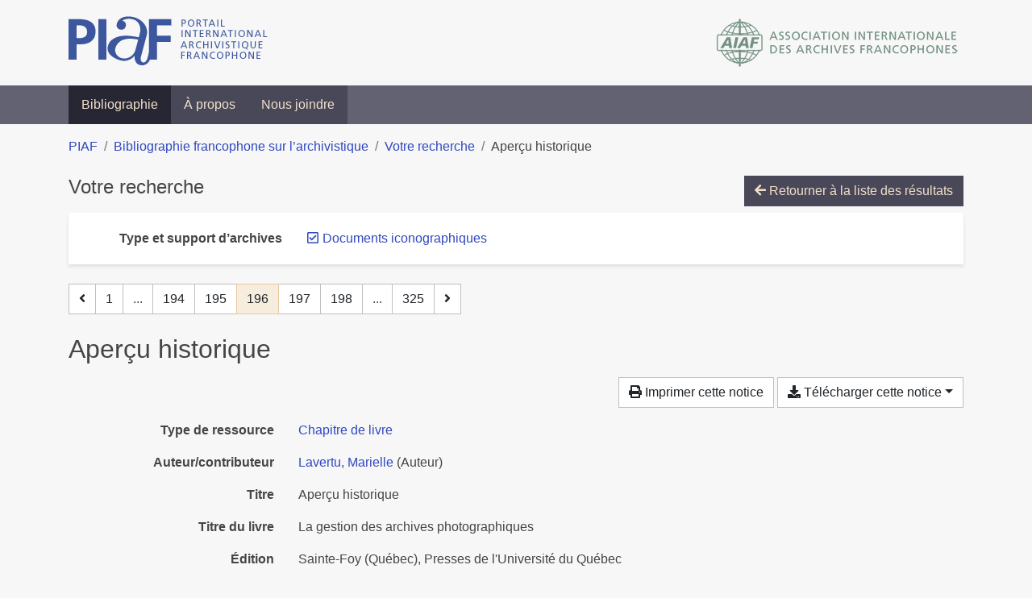

--- FILE ---
content_type: text/html; charset=utf-8
request_url: https://bibliopiaf.ebsi.umontreal.ca/bibliographie/?type-et-support-d-archives=69YNGF56&page=196&page-len=1&sort=author_asc
body_size: 5304
content:

<!doctype html>
<html lang="fr" class="no-js">
        <head >
                <meta charset="utf-8"> 
                <meta http-equiv="X-UA-Compatible" content="IE=edge">
    <meta name="viewport" content="width=device-width, initial-scale=1, shrink-to-fit=no">
    <meta name="generator" content="Kerko">
    <link rel="canonical" title="Aperçu historique" href="https://bibliopiaf.ebsi.umontreal.ca/bibliographie/K3LZDSIS">
            <link rel="alternate" title="RIS" type="application/x-research-info-systems" href="/bibliographie/K3LZDSIS/export/ris">
            <link rel="alternate" title="BibTeX" type="application/x-bibtex" href="/bibliographie/K3LZDSIS/export/bibtex">
    <meta name="robots" content="noindex">
        <link rel="prev" href="/bibliographie/?type-et-support-d-archives=69YNGF56&page-len=1&sort=author_asc&page=195">
        <link rel="next" href="/bibliographie/?type-et-support-d-archives=69YNGF56&page-len=1&sort=author_asc&page=197">
            <title>Aperçu historique | Bibliographie francophone sur l’archivistique</title>
    <link rel="stylesheet" href="/static/styles/main.css">

        <link rel="stylesheet" href="https://use.fontawesome.com/releases/v5.8.2/css/solid.css" integrity="sha384-ioUrHig76ITq4aEJ67dHzTvqjsAP/7IzgwE7lgJcg2r7BRNGYSK0LwSmROzYtgzs" crossorigin="anonymous">
        <link rel="stylesheet" href="https://use.fontawesome.com/releases/v5.8.2/css/regular.css" integrity="sha384-hCIN6p9+1T+YkCd3wWjB5yufpReULIPQ21XA/ncf3oZ631q2HEhdC7JgKqbk//4+" crossorigin="anonymous">
        <link rel="stylesheet" href="https://use.fontawesome.com/releases/v5.8.2/css/fontawesome.css" integrity="sha384-sri+NftO+0hcisDKgr287Y/1LVnInHJ1l+XC7+FOabmTTIK0HnE2ID+xxvJ21c5J" crossorigin="anonymous">
        <link rel="stylesheet" href="/bibliographie/static/kerko/css/styles.css?20230626"><script>
                    var re = new RegExp('(^|\\s)no-js(\\s|$)');
                    document.documentElement.className = document.documentElement.className.replace(re, '$1js$2');
                </script>
                    <!-- Global site tag (gtag.js) - Google Analytics -->
                    <script async src="https://www.googletagmanager.com/gtag/js?id=G-JFFPFP0YCG"></script>
                    <script>
                        window.dataLayer = window.dataLayer || [];
                        function gtag(){dataLayer.push(arguments);}
                        gtag('js', new Date());
                        gtag('config', 'G-JFFPFP0YCG');
                    </script>
    <link rel="icon" href="/static/images/favicon.ico">

        </head>
        <body >
        <header >
    <div class="container d-print-none">
        <div class="header-piaf d-flex flex-column flex-md-row justify-content-between">
            <a href="https://www.piaf-archives.org/" title="Portail international archivistique francophone">
                <img src="/static/images/logo-piaf.png" width="247" height="61" alt="Logo PIAF">
            </a>
            <a class="d-none d-md-block" href="https://www.piaf-archives.org/AIAF/association-internationale-des-archives-francophones"  title="Association internationale des archives francophones (AIAF)">
                <img src="/static/images/logo-aiaf-ff.png" width="313" height="66" alt="Logo Association internationale des archives francophones (AIAF)">
            </a>
        </div>
    </div>
    <nav class="navbar navbar-expand-md navbar-dark bg-dark d-print-none">
        <div class="container">
                <button class="navbar-toggler" type="button" data-toggle="collapse" data-target="#navbar-content" aria-controls="navbar-content" aria-expanded="false" aria-label="Basculer la navigation">
                    <span class="navbar-toggler-text">Menu</span><span class="navbar-toggler-icon"></span>
                </button>
                <div id="navbar-content" class="collapse navbar-collapse">
                    <ul class="navbar-nav justify-content-start">
    <li class="nav-item active">
        <a class="nav-link" href="/bibliographie/" >Bibliographie</a>
    </li>

    <li class="nav-item ">
        <a class="nav-link" href="/bibliographie/a-propos" >À propos</a>
    </li>

    <li class="nav-item ">
        <a class="nav-link" href="/bibliographie/nous-joindre" >Nous joindre</a>
    </li>

                    </ul>
                </div>
        </div>
    </nav>

        </header>
        <main class="container">
        
            <div class="row">
                <nav class="col d-print-none" aria-label="Fil d'Ariane">
                    <ol class="breadcrumb">
                        
            <li class="breadcrumb-item">
                <a href="https://www.piaf-archives.org/" >PIAF</a>
            </li>
            <li class="breadcrumb-item">
                <a href="/bibliographie/" >Bibliographie francophone sur l’archivistique</a>
            </li>
            <li class="breadcrumb-item">
                <a href="/bibliographie/?type-et-support-d-archives=69YNGF56&sort=author_asc&page=5" >Votre recherche</a>
            </li>
            <li class="breadcrumb-item active" aria-current="page">Aperçu historique</li>
                    </ol>
                </nav>
            </div>
                <div class="row">
                        <div class="col-12 ">
    <div class="mt-2 row">
        <h1 class="h4 col-auto mr-auto pr-1 d-inline d-print-none">Votre recherche</h1>
            <div class="col-auto ml-auto mb-2 pl-1 text-right d-print-none">
                <a class="btn btn-primary" href="/bibliographie/?type-et-support-d-archives=69YNGF56&sort=author_asc&page=5">
                    <span class="fas fa-arrow-left" aria-hidden="true"></span> Retourner à la liste des résultats
                </a>
            </div>
    </div>
            <div class="card breadbox mb-4 d-print-none">
                <div class="card-body">
            
            
            
            
        <div class="row">
            <div class="col-md-4 col-xl-3 font-weight-bold break-word text-md-right text-print-left">
                Type et support d’archives
            </div>
            <div class="col-md-8 col-xl-9">
        <ul class="list-unstyled mb-0"><li class="position-relative" style="margin-left:20px;"><a class="no-decorate" href="/bibliographie/?sort=author_asc" title="Retirer le filtre 'Documents iconographiques'" aria-label="Retirer le filtre 'Documents iconographiques'" rel="nofollow"><span class="far fa-check-square position-absolute" aria-hidden="true" style="margin-left:1px;top:-1px;left:-20px;line-height:1.5;"></span>
                    <span class="facet-item-label parent-decorate">Documents iconographiques</span></a>
            
        </li>
        </ul>
            </div>
        </div>
            
            
            
            
            
            
            
            
            
            
                </div>
            </div>
    <nav class="mb-4 d-print-none" aria-label="Pagination des résultats de recherche">
        <div class="d-none d-md-block">
            <ul class="pagination mb-0 flex-wrap">
                    
    <li class="page-item">
        <a class="page-link" href="/bibliographie/?type-et-support-d-archives=69YNGF56&page-len=1&sort=author_asc&page=195" rel="prev" title="Page précédente" aria-label="Page précédente">
            <span class="fas fa-angle-left" aria-hidden="true"></span>
        </a>
    </li>
                    
    <li class="page-item">
        <a class="page-link" href="/bibliographie/?type-et-support-d-archives=69YNGF56&page-len=1&sort=author_asc" title="Page 1" aria-label="Page 1">1</a>
    </li>
                        
    <li class="page-item disabled" aria-hidden="true">
        <span class="page-link">...</span>
    </li>
                    
    <li class="page-item">
        <a class="page-link" href="/bibliographie/?type-et-support-d-archives=69YNGF56&page-len=1&sort=author_asc&page=194" title="Page 194" aria-label="Page 194">194</a>
    </li>
                    
    <li class="page-item">
        <a class="page-link" href="/bibliographie/?type-et-support-d-archives=69YNGF56&page-len=1&sort=author_asc&page=195" title="Page 195" aria-label="Page 195">195</a>
    </li>

                
    <li class="page-item active">
        <span class="page-link" aria-current="page" title="Page 196 (Page courante)" aria-label="Page 196 (Page courante)">196</span>
    </li>
                    
    <li class="page-item">
        <a class="page-link" href="/bibliographie/?type-et-support-d-archives=69YNGF56&page-len=1&sort=author_asc&page=197" title="Page 197" aria-label="Page 197">197</a>
    </li>
                    
    <li class="page-item">
        <a class="page-link" href="/bibliographie/?type-et-support-d-archives=69YNGF56&page-len=1&sort=author_asc&page=198" title="Page 198" aria-label="Page 198">198</a>
    </li>
                        
    <li class="page-item disabled" aria-hidden="true">
        <span class="page-link">...</span>
    </li>
                    
    <li class="page-item">
        <a class="page-link" href="/bibliographie/?type-et-support-d-archives=69YNGF56&page-len=1&sort=author_asc&page=325" title="Page 325 (Dernière page)" aria-label="Page 325 (Dernière page)">325</a>
    </li>
                    
    <li class="page-item">
        <a class="page-link" href="/bibliographie/?type-et-support-d-archives=69YNGF56&page-len=1&sort=author_asc&page=197" rel="next" title="Page suivante" aria-label="Page suivante">
            <span class="fas fa-angle-right" aria-hidden="true"></span>
        </a>
    </li>
            </ul>
        </div>
        <div class="d-md-none">
            <ul class="pagination mb-0 flex-wrap">
                    
    <li class="page-item">
        <a class="page-link" href="/bibliographie/?type-et-support-d-archives=69YNGF56&page-len=1&sort=author_asc&page=195" rel="prev" title="Page précédente" aria-label="Page précédente">
            <span class="fas fa-angle-left" aria-hidden="true"></span>
        </a>
    </li>

                <li class="page-item disabled">
                    <span class="page-link">Page 196 de 325</span>
                </li>
                    
    <li class="page-item">
        <a class="page-link" href="/bibliographie/?type-et-support-d-archives=69YNGF56&page-len=1&sort=author_asc&page=197" rel="next" title="Page suivante" aria-label="Page suivante">
            <span class="fas fa-angle-right" aria-hidden="true"></span>
        </a>
    </li>
            </ul>
        </div>
    </nav>
        <h2 class="my-3 clearfix">
Aperçu historique</h2>
    <div class="mt-2 mb-4 item-content">
                    <div class="row my-2">
                        <div class="col-auto ml-auto text-right">
                                <div class="d-none d-md-inline-block d-print-none mb-2">
                                    <button id="print-link" class="btn btn-light" type="button">
                                        <span class="fas fa-print" aria-hidden="true"></span> Imprimer cette notice
                                    </button>
                                </div>
                                <div class="d-inline-block d-print-none mb-2">
                                    <div class="dropdown">
                                        <button class="btn btn-light dropdown-toggle" type="button" id="download-options" data-toggle="dropdown" aria-haspopup="true" aria-expanded="false">
                                            <span class="fas fa-download" aria-hidden="true"></span> Télécharger cette notice</button>
                                        <div class="dropdown-menu dropdown-menu-right dropdown-width-300" aria-labelledby="download-options">
                                                <a class="dropdown-item" href="/bibliographie/K3LZDSIS/export/ris" rel="alternate" type="application/x-research-info-systems" title="Télécharger au format RIS" aria-label="Télécharger au format RIS">RIS</a>
                                                <p class="px-4 text-muted">Format recommandé pour la plupart des logiciels de gestion de références bibliographiques</p>
                                                <a class="dropdown-item" href="/bibliographie/K3LZDSIS/export/bibtex" rel="alternate" type="application/x-bibtex" title="Télécharger au format BibTeX" aria-label="Télécharger au format BibTeX">BibTeX</a>
                                                <p class="px-4 text-muted">Format recommandé pour les logiciels spécialement conçus pour BibTeX</p>
                                        </div>
                                    </div>
                                </div>
                        </div>
                    </div>
        <div class="row mb-3 ">
            <div class="col-md-4 col-lg-3 font-weight-bold break-word text-md-right text-print-left">Type de ressource</div>
            <div class="col-md-8 col-lg-9 break-word ">
        <div class="list-no-bullets"><div class="position-relative"><a class="no-decorate" href="/bibliographie/?type=bookSection" title="Chercher le type de ressource 'Chapitre de livre'" aria-label="Chercher le type de ressource 'Chapitre de livre'" rel="nofollow">
                    <span class="facet-item-label parent-decorate">Chapitre de livre</span></a>
            
        </div>
        </div></div>
        </div>
                <div class="row mb-3">
                    <div class="col-md-4 col-lg-3 font-weight-bold break-word text-md-right text-print-left">Auteur/contributeur</div>
                    <div class="col-md-8 col-lg-9 break-word">
                        <ul class="list-unstyled mb-0">
                                <li><a href="/bibliographie/?creator=%22Lavertu,+Marielle%22" title="Chercher 'Lavertu, Marielle'" aria-label="Chercher 'Lavertu, Marielle'">Lavertu, Marielle</a>
                                        (Auteur)
                                </li>
                        </ul>
                    </div>
                </div>
        <div class="row mb-3 ">
            <div class="col-md-4 col-lg-3 font-weight-bold break-word text-md-right text-print-left">Titre</div>
            <div class="col-md-8 col-lg-9 break-word ">Aperçu historique</div>
        </div>
        <div class="row mb-3 ">
            <div class="col-md-4 col-lg-3 font-weight-bold break-word text-md-right text-print-left">Titre du livre</div>
            <div class="col-md-8 col-lg-9 break-word ">La gestion des archives photographiques</div>
        </div>
        <div class="row mb-3 ">
            <div class="col-md-4 col-lg-3 font-weight-bold break-word text-md-right text-print-left">Édition</div>
            <div class="col-md-8 col-lg-9 break-word ">Sainte-Foy (Québec), Presses de l&#39;Université du Québec</div>
        </div>
        <div class="row mb-3 ">
            <div class="col-md-4 col-lg-3 font-weight-bold break-word text-md-right text-print-left">Date</div>
            <div class="col-md-8 col-lg-9 break-word ">2001</div>
        </div>
        <div class="row mb-3 ">
            <div class="col-md-4 col-lg-3 font-weight-bold break-word text-md-right text-print-left">Pages</div>
            <div class="col-md-8 col-lg-9 break-word ">3-30</div>
        </div>
        <div class="row mb-3 ">
            <div class="col-md-4 col-lg-3 font-weight-bold break-word text-md-right text-print-left">ISBN</div>
            <div class="col-md-8 col-lg-9 break-word ">2-7605-1068-9</div>
        </div>
        <div class="row mb-3 ">
            <div class="col-md-4 col-lg-3 font-weight-bold break-word text-md-right text-print-left">Référence</div>
            <div class="col-md-8 col-lg-9 break-word "><div class="card"><div class="card-body"><div class="csl-bib-body" style="line-height: 1.35; ">
  <div class="csl-entry">LAVERTU, Marielle. Aper&#xE7;u historique. Dans&#x202F;: <i>La gestion des archives photographiques</i>. Sainte-Foy (Qu&#xE9;bec), Presses de l&#x2019;Universit&#xE9; du Qu&#xE9;bec. [S.&#xA0;l.]&#x202F;: [s.&#xA0;n.], 2001, p.&#xA0;3&#x2011;30. ISBN&#xA0;2-7605-1068-9</div>
</div></div></div></div>
        </div>
                    
        <div class="row mb-3">
            <div class="col-md-4 col-lg-3 font-weight-bold break-word text-md-right text-print-left">
                Pratique et traitement archivistique
            </div>
            <div class="col-md-8 col-lg-9 break-word">
        <ul class="list-unstyled mb-0"><li><a class="no-decorate" href="/bibliographie/?pratique-et-traitement-archivistique=3BM6N968" title="Chercher avec le filtre 'Gestion des documents à conservation permanente'" aria-label="Chercher avec le filtre 'Gestion des documents à conservation permanente'" rel="nofollow">
                    <span class="facet-item-label parent-decorate">Gestion des documents à conservation permanente</span></a>
            
        </li><li><a class="no-decorate" href="/bibliographie/?pratique-et-traitement-archivistique=2S4C448J" title="Chercher avec le filtre 'Gestion des documents d&#39;activité (Archivage)'" aria-label="Chercher avec le filtre 'Gestion des documents d&#39;activité (Archivage)'" rel="nofollow">
                    <span class="facet-item-label parent-decorate">Gestion des documents d&#39;activité (Archivage)</span></a>
            
        </li>
        </ul>
            </div>
        </div>
                    
        <div class="row mb-3">
            <div class="col-md-4 col-lg-3 font-weight-bold break-word text-md-right text-print-left">
                Type et support d’archives
            </div>
            <div class="col-md-8 col-lg-9 break-word">
        <ul class="list-unstyled mb-0"><li><a class="no-decorate" href="/bibliographie/?type-et-support-d-archives=69YNGF56" title="Chercher avec le filtre 'Documents iconographiques'" aria-label="Chercher avec le filtre 'Documents iconographiques'" rel="nofollow">
                    <span class="facet-item-label parent-decorate">Documents iconographiques</span></a>
            
        </li>
        </ul>
            </div>
        </div>
                    
        <div class="row mb-3">
            <div class="col-md-4 col-lg-3 font-weight-bold break-word text-md-right text-print-left">
                Type d’institution
            </div>
            <div class="col-md-8 col-lg-9 break-word">
        <ul class="list-unstyled mb-0"><li><a class="no-decorate" href="/bibliographie/?type-d-institution=35T9MKN2" title="Chercher avec le filtre 'Culture'" aria-label="Chercher avec le filtre 'Culture'" rel="nofollow">
                    <span class="facet-item-label parent-decorate">Culture</span></a>
            
        </li>
        </ul>
            </div>
        </div>
        <div class="row mb-3 ">
            <div class="col-md-4 col-lg-3 font-weight-bold break-word text-md-right text-print-left">Lien vers cette notice</div>
            <div class="col-md-8 col-lg-9 break-word "><a rel="bookmark" title="Lien permanent vers cette notice bibliographique" href="https://bibliopiaf.ebsi.umontreal.ca/bibliographie/K3LZDSIS">https://bibliopiaf.ebsi.umontreal.ca/bibliographie/K3LZDSIS</a></div>
        </div>
    </div><span class='Z3988' title='url_ver=Z39.88-2004&amp;ctx_ver=Z39.88-2004&amp;rfr_id=info%3Asid%2Fzotero.org%3A2&amp;rft_id=urn%3Aisbn%3A2-7605-1068-9&amp;rft_val_fmt=info%3Aofi%2Ffmt%3Akev%3Amtx%3Abook&amp;rft.genre=bookitem&amp;rft.atitle=Aper%C3%A7u%20historique&amp;rft.btitle=La%20gestion%20des%20archives%20photographiques&amp;rft.edition=Sainte-Foy%20(Qu%C3%A9bec)%2C%20Presses%20de%20l&apos;Universit%C3%A9%20du%20Qu%C3%A9bec&amp;rft.aufirst=Marielle&amp;rft.aulast=Lavertu&amp;rft.au=Marielle%20Lavertu&amp;rft.date=2001&amp;rft.pages=3-30&amp;rft.spage=3&amp;rft.epage=30&amp;rft.isbn=2-7605-1068-9'></span>

    <nav class="mb-4 d-print-none" aria-label="Pagination des résultats de recherche">
        <div class="d-none d-md-block">
            <ul class="pagination mb-0 flex-wrap">
                    
    <li class="page-item">
        <a class="page-link" href="/bibliographie/?type-et-support-d-archives=69YNGF56&page-len=1&sort=author_asc&page=195" rel="prev" title="Page précédente" aria-label="Page précédente">
            <span class="fas fa-angle-left" aria-hidden="true"></span>
        </a>
    </li>
                    
    <li class="page-item">
        <a class="page-link" href="/bibliographie/?type-et-support-d-archives=69YNGF56&page-len=1&sort=author_asc" title="Page 1" aria-label="Page 1">1</a>
    </li>
                        
    <li class="page-item disabled" aria-hidden="true">
        <span class="page-link">...</span>
    </li>
                    
    <li class="page-item">
        <a class="page-link" href="/bibliographie/?type-et-support-d-archives=69YNGF56&page-len=1&sort=author_asc&page=194" title="Page 194" aria-label="Page 194">194</a>
    </li>
                    
    <li class="page-item">
        <a class="page-link" href="/bibliographie/?type-et-support-d-archives=69YNGF56&page-len=1&sort=author_asc&page=195" title="Page 195" aria-label="Page 195">195</a>
    </li>

                
    <li class="page-item active">
        <span class="page-link" aria-current="page" title="Page 196 (Page courante)" aria-label="Page 196 (Page courante)">196</span>
    </li>
                    
    <li class="page-item">
        <a class="page-link" href="/bibliographie/?type-et-support-d-archives=69YNGF56&page-len=1&sort=author_asc&page=197" title="Page 197" aria-label="Page 197">197</a>
    </li>
                    
    <li class="page-item">
        <a class="page-link" href="/bibliographie/?type-et-support-d-archives=69YNGF56&page-len=1&sort=author_asc&page=198" title="Page 198" aria-label="Page 198">198</a>
    </li>
                        
    <li class="page-item disabled" aria-hidden="true">
        <span class="page-link">...</span>
    </li>
                    
    <li class="page-item">
        <a class="page-link" href="/bibliographie/?type-et-support-d-archives=69YNGF56&page-len=1&sort=author_asc&page=325" title="Page 325 (Dernière page)" aria-label="Page 325 (Dernière page)">325</a>
    </li>
                    
    <li class="page-item">
        <a class="page-link" href="/bibliographie/?type-et-support-d-archives=69YNGF56&page-len=1&sort=author_asc&page=197" rel="next" title="Page suivante" aria-label="Page suivante">
            <span class="fas fa-angle-right" aria-hidden="true"></span>
        </a>
    </li>
            </ul>
        </div>
        <div class="d-md-none">
            <ul class="pagination mb-0 flex-wrap">
                    
    <li class="page-item">
        <a class="page-link" href="/bibliographie/?type-et-support-d-archives=69YNGF56&page-len=1&sort=author_asc&page=195" rel="prev" title="Page précédente" aria-label="Page précédente">
            <span class="fas fa-angle-left" aria-hidden="true"></span>
        </a>
    </li>

                <li class="page-item disabled">
                    <span class="page-link">Page 196 de 325</span>
                </li>
                    
    <li class="page-item">
        <a class="page-link" href="/bibliographie/?type-et-support-d-archives=69YNGF56&page-len=1&sort=author_asc&page=197" rel="next" title="Page suivante" aria-label="Page suivante">
            <span class="fas fa-angle-right" aria-hidden="true"></span>
        </a>
    </li>
            </ul>
        </div>
    </nav>
                        </div>
                </div>
        </main>
    <footer class="footer-piaf">
        <div class="text-center pt-3 pb-2">
            <a class="footer-piaf__link" href="https://www.piaf-archives.org/" title="Portail international archivistique francophone">PIAF</a> &bullet; <a class="footer-piaf__link" href="/bibliographie/">Bibliographie francophone sur l’archivistique</a>
        </div>
        <div class="text-center py-3 d-print-none">
            <a href="https://www.piaf-archives.org/AIAF/association-internationale-des-archives-francophones"  title="Association internationale des archives francophones (AIAF)">
                <img class="d-inline my-4 mx-4" src="/static/images/logo-aiaf-d.png" width="294" height="110" alt="Logo Association internationale des archives francophones (AIAF)">
            </a>
            <a href="https://ebsi.umontreal.ca/" target="_blank" rel="noopener" title="École de bibliothéconomie et des sciences de l’information (EBSI)">
                <img class="d-inline my-4 mx-4" src="/static/images/logo-ebsi-b.png" width="263" height="100" alt="Logo École de bibliothéconomie et des sciences de l’information (EBSI)">
            </a>
        </div>
    </footer>

    
    <script type="text/javascript" src="/static/scripts/main.js"></script>

        <script src="/bibliographie/static/kerko/js/item.js?202008101934"></script>
            <script src="/bibliographie/static/kerko/js/print.js"></script>
        <script>
            history.replaceState({}, "", "/bibliographie/?type-et-support-d-archives=69YNGF56&page=196&page-len=1&sort=author_asc&id=K3LZDSIS");
        </script>
        </body>
</html>